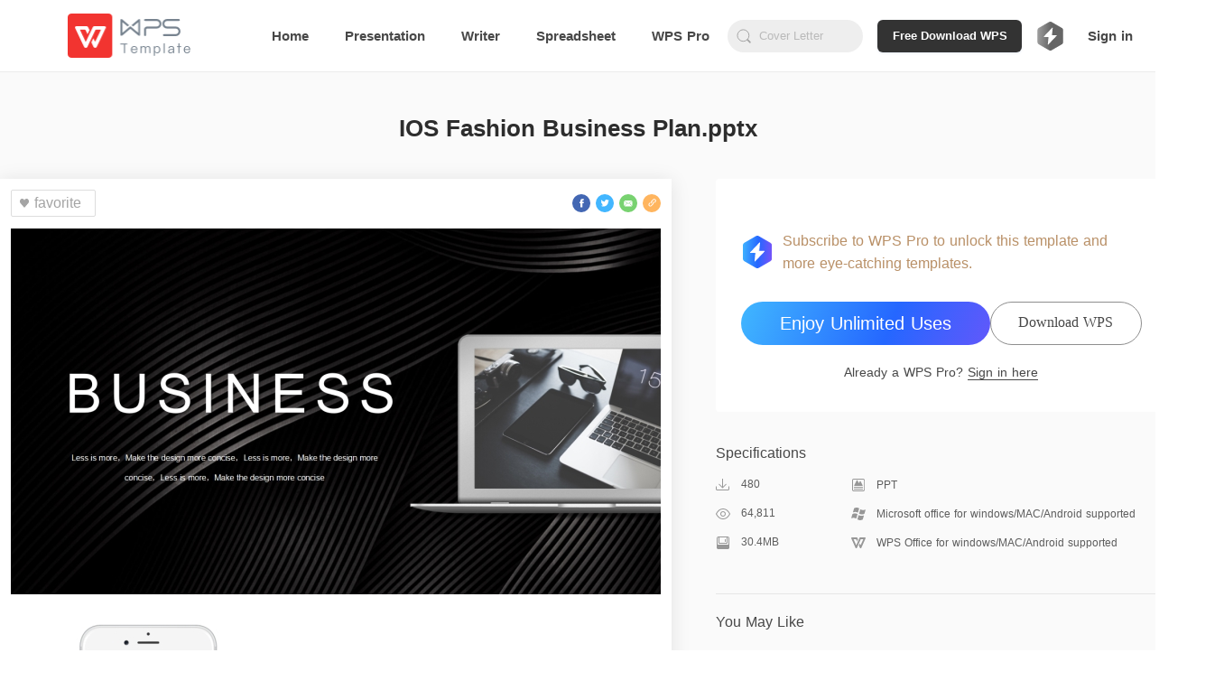

--- FILE ---
content_type: text/html; charset=utf-8
request_url: https://template.wps.com/detail/ios-fashion-business-plan-pptx-ppt-business-proposal-27b081c1/
body_size: 18524
content:
<!doctype html>
<html data-n-head-ssr lang="en" data-n-head="%7B%22lang%22:%7B%22ssr%22:%22en%22%7D%7D">

<head>
  <meta http-equiv="X-UA-Compatible" content="IE=edge">
  <meta property="fb:app_id" content="235665460362186">
  <title>PPT of IOS Fashion Business Plan.pptx  | WPS Free Templates</title><meta data-n-head="ssr" charset="utf-8"><meta data-n-head="ssr" name="robots" content="index"><meta data-n-head="ssr" data-hid="og:site_name" property="og:site_name" content="WPS Template"><meta data-n-head="ssr" data-hid="og:description" property="og:description" content="WPS International Template"><meta data-n-head="ssr" name="viewport" content="width=device-width, initial-scale=1"><meta data-n-head="ssr" name="google-site-verification" content="Gnbm8ER5Yp62b8xmpcsdWWXMzK0_aL3o6GoTnZ2XYEM"><meta data-n-head="ssr" data-hid="mobile-web-app-capable" name="mobile-web-app-capable" content="yes"><meta data-n-head="ssr" data-hid="apple-mobile-web-app-title" name="apple-mobile-web-app-title" content="WPS Template"><meta data-n-head="ssr" data-hid="theme-color" name="theme-color" content="#ff7d32"><meta data-n-head="ssr" data-hid="og:type" name="og:type" property="og:type" content="website"><meta data-n-head="ssr" data-hid="og:title" name="og:title" property="og:title" content="WPS Template"><meta data-n-head="ssr" data-hid="description" name="description" content="You can download PPT of IOS Fashion Business Plan.pptx for free in WPS Template. Easy to edit and improve work efficiency with free PPT template of IOS Fashion Business Plan.pptx ."><link data-n-head="ssr" rel="icon" type="image/x-icon" href="/favicon.ico"><link data-n-head="ssr" rel="manifest" href="https://ds.cache.wpscdn.com/template-website/manifest.4525d77f.json"><link data-n-head="ssr" rel="shortcut icon" href="https://ds.cache.wpscdn.com/template-website/icons/icon_64.8o0o00M09c0.png"><link data-n-head="ssr" rel="apple-touch-icon" href="https://ds.cache.wpscdn.com/template-website/icons/icon_512.8o0o00M09c0.png" sizes="512x512"><link data-n-head="ssr" rel="canonical" href="https://template.wps.com/detail/ios-fashion-business-plan-pptx-ppt-business-proposal-27b081c1/"><link data-n-head="ssr" rel="alternate" href="https://template.wps.com/detail/ios-fashion-business-plan-pptx-ppt-business-proposal-27b081c1/" hreflang="x-default"><link rel="preload" href="https://ds.cache.wpscdn.com/template-website/c9f1d21.js" as="script"><link rel="preload" href="https://ds.cache.wpscdn.com/template-website/80a2cc5.js" as="script"><link rel="preload" href="https://ds.cache.wpscdn.com/template-website/4183c23.js" as="script"><link rel="preload" href="https://ds.cache.wpscdn.com/template-website/0c4182c.js" as="script"><link rel="preload" href="https://ds.cache.wpscdn.com/template-website/34300de.js" as="script"><link rel="preload" href="https://ds.cache.wpscdn.com/template-website/0c0c2d8.js" as="script"><link rel="preload" href="https://ds.cache.wpscdn.com/template-website/2d78275.js" as="script"><style data-vue-ssr-id="0f795e0a:0 56c135b0:0 3fe6f861:0 1fb85085:0 75008b8f:0 259901e2:0 134dcf90:0 237ae98d:0 421056b8:0 3d81bf7a:0 b81b543a:0 878a9f74:0 c06d0860:0 87ba0f66:0 2f28d9c0:0 67471eea:0 c391b268:0 c1d0b4ee:0 01dc67dd:0 6d9ff3c4:0 acd6777a:0 0bd315cf:0 0935b272:0 3cae4d1d:0 31cc11e6:0 27c0f2fc:0 ba1bc6b2:0 07dad41a:0 cb4a4dc4:0 c418ca9c:0 3d51f2da:0">.flex{display:flex}.ccc{align-items:center}.ccc,.ccfs{flex-direction:column;justify-content:center}.ccfs{align-self:flex-start}.ccfe{flex-direction:column;justify-content:center;align-items:flex-end}.cfsfs{align-items:flex-start}.cfsc,.cfsfs{flex-direction:column;justify-content:flex-start}.cfsc{align-items:center}.cfsfe{flex-direction:column;justify-content:flex-start;align-items:flex-end}.cfefs{align-items:flex-start}.cfec,.cfefs{flex-direction:column;justify-content:flex-end}.cfec{align-items:center}.cfefe{justify-content:flex-end}.cfefe,.csbfe{flex-direction:column;align-items:flex-end}.csbfe{justify-content:space-between}.csbc{align-items:center}.csbc,.csbfs{flex-direction:column;justify-content:space-between}.csbfs{align-items:flex-start}.rcc{align-items:center}.rcc,.rcfs{flex-direction:row;justify-content:center}.rcfs{align-items:flex-start}.rcfe{flex-direction:row;justify-content:center;align-items:flex-end}.rfsc{align-items:center}.rfsc,.rfsfs{flex-direction:row;justify-content:flex-start}.rfsfs{align-items:flex-start}.rfsfe{flex-direction:row;justify-content:flex-start;align-items:flex-end}.rfec{align-items:center}.rfec,.rfefs{flex-direction:row;justify-content:flex-end}.rfefs{align-items:flex-start}.rfefe{flex-direction:row;justify-content:flex-end;align-items:flex-end}.rsbfs{align-items:flex-start}.rsbc,.rsbfs{flex-direction:row;justify-content:space-between}.rsac,.rsbc{align-items:center}.rsac{justify-content:space-around}.rsac,.rsbfe{flex-direction:row}.rsbfe{justify-content:space-between;align-items:flex-end}.transform{transform:translate(-50%,-50%);-ms-transform:translate(-50%,-50%);-webkit-transform:translate(-50%,-50%);-o-transform:translate(-50%,-50%);-moz-transform:translate(-50%,-50%)}.transformX{transform:translateX(-50%);-ms-transform:translateX(-50%);-webkit-transform:translateX(-50%);-o-transform:translateX(-50%);-moz-transform:translateX(-50%)}.transformY{transform:translateY(-50%);-ms-transform:translateY(-50%);-webkit-transform:translateY(-50%);-o-transform:translateY(-50%);-moz-transform:translateY(-50%)}.ellipsis{overflow:hidden;text-overflow:ellipsis;white-space:nowrap}.ellipsis2{display:-webkit-box;-webkit-box-orient:vertical;-webkit-line-clamp:2;overflow:hidden}
.nuxt-progress{position:fixed;top:0;left:0;right:0;height:2px;width:0;opacity:1;transition:width .1s,opacity .4s;background-color:#ff7d32;z-index:999999}.nuxt-progress.nuxt-progress-notransition{transition:none}.nuxt-progress-failed{background-color:red}
.env-name{position:fixed;top:0;left:50%;transform:translateX(-50%);font-size:20px;color:red;z-index:999}html{font-family:Avenir,"Microsoft Yahei",Arial,Helvetica,sans-serif;font-size:16px;word-spacing:1px;-ms-text-size-adjust:100%;-webkit-text-size-adjust:100%;-moz-osx-font-smoothing:grayscale;-webkit-font-smoothing:antialiased;box-sizing:border-box}body{overflow-x:auto}*,:after,:before{box-sizing:border-box;margin:0;padding:0;background-repeat:no-repeat}button{outline:none;background-color:transparent}button,input{border:none}ul{list-style:none}a,a:focus,a:hover,a:visited{text-decoration:none;color:#000}.global-contant{min-width:1200px}.container-box{padding-bottom:30px}.main{padding:0 75px;margin:0 auto;display:block;min-width:1200px;max-width:1480px}.image-loading-box{background-image:linear-gradient(90deg,#f2f2f2 25%,#e6e6e6 37%,#f2f2f2 63%);background-size:400% 100%;animation:skeleton-loading 1.4s ease infinite}.ellipsis{white-space:nowrap;overflow:hidden;text-overflow:ellipsis}@keyframes skeleton-loading{0%{background-position:100% 50%}to{background-position:0 50%}}
.nav-box[data-v-79427c40]{height:80px}.flex-none[data-v-79427c40]{flex:0 1 auto}.flex-auto[data-v-79427c40]{flex:1 1 auto}.text-center[data-v-79427c40]{text-align:center}.nav-content[data-v-79427c40]{height:79px;border-bottom:1px solid #ebebeb;z-index:101;transition:all .35s;background-color:#fff;padding:0 75px;height:80px;position:fixed;left:0;right:0;top:0;display:flex;align-items:center}.nav-content .logo[data-v-79427c40]{height:62.5%;margin-right:50px;flex:0 0 auto}.nav-content .logo .logo-image[data-v-79427c40]{height:100%}.nav-content .search-box[data-v-79427c40]{margin-left:20px}.nav-content .navbar-text[data-v-79427c40]{color:#484848;font-size:15px;font-weight:600;height:100%;margin-left:40px;position:relative;display:inline-flex;align-items:center;white-space:nowrap}.nav-content .navbar-text[data-v-79427c40]:after{content:"";position:absolute;width:0;height:2px;background-color:transparent;bottom:0;left:-9999px;right:-9999px;margin:0 auto;transition:all .2s}.nav-content .navbar-text.selected[data-v-79427c40]:after,.nav-content .navbar-text[data-v-79427c40]:hover:after{background-color:#484848;width:60%}.user-box[data-v-79427c40]{margin-left:16px;position:relative;cursor:pointer}.user-box[data-v-79427c40],.user-box .user-avatar[data-v-79427c40]{border-radius:50%;width:36px;height:36px}.user-box .user-avatar[data-v-79427c40]{display:inline-block;background-size:100% 100%}.user-box:hover .info-outer-box[data-v-79427c40]{height:430px}.user-box .info-outer-box[data-v-79427c40]{position:absolute;z-index:10;right:-30px;top:56px;height:0;overflow:hidden;transition:height .3s}.user-box .info-outer-box .infos[data-v-79427c40]{background-color:#fff;border-radius:8px;border:1px solid #ebebeb;padding-bottom:5px;box-shadow:0 1px 3px 0 rgba(0,0,0,.07)}.user-box .info-outer-box .info-item[data-v-79427c40]{display:flex;align-items:center;transition:all .35s;padding-left:24px;padding-right:15px}.user-box .info-outer-box .info-item .user-avatar[data-v-79427c40]{width:48px;height:48px;flex:0 0 auto}.user-box .info-outer-box .info-item .name-email-box[data-v-79427c40]{flex:1 1 auto;margin-left:7px}.user-box .info-outer-box .info-item .name-email-box .user-name[data-v-79427c40]{color:#484848;font-size:16px;line-height:22px;white-space:nowrap;max-width:10em;overflow:hidden;text-overflow:ellipsis}.user-box .info-outer-box .info-item .name-email-box .user-email[data-v-79427c40]{color:#7c7c7c;font-size:14px;height:20px;max-width:125px;overflow:hidden;white-space:nowrap;text-overflow:ellipsis}.user-box .info-outer-box .info-item .icon[data-v-79427c40]{font-size:16px;margin-left:6px;color:#959595;transition:color .3s}.user-box .info-outer-box .info-item .has-text[data-v-79427c40]{margin-left:22px;align-items:stretch;color:#999;font-size:14px;flex:1 1 auto;transition:color .3s;width:100px}.user-box .info-outer-box .info-item .with-border[data-v-79427c40]{border-bottom:1px solid #ebebeb;line-height:49px}.user-box .info-outer-box .user-info[data-v-79427c40]{padding-top:12px;padding-bottom:10px;min-width:200px;cursor:default;background-color:hsla(0,0%,91%,.2);padding-left:14px}.user-box .info-outer-box .my-item[data-v-79427c40]{height:50px}.user-box .info-outer-box .my-item:hover .has-text[data-v-79427c40],.user-box .info-outer-box .my-item:hover .icon[data-v-79427c40]{color:#484848}.user-box .info-outer-box .my-item:hover .icon g[data-v-79427c40],.user-box .info-outer-box .my-item:hover .icon path[data-v-79427c40],.user-box .info-outer-box .my-item:hover .icon polyline[data-v-79427c40],.user-box .info-outer-box .my-item:hover .icon svg[data-v-79427c40]{stroke:#484848;fill:#484848}.signin.navbar-text[data-v-79427c40]{margin-left:20px;cursor:pointer}.cornermark[data-v-79427c40]{position:absolute;left:100%;top:22px}@media screen and (max-width:1600px){.nav-content .navbar-text-more[data-v-79427c40]{display:none}}@media screen and (max-width:1760px){.cornermark[data-v-79427c40]{display:none}}
.nav-bar-input{width:100%;height:46px;line-height:46px;background-color:#fff;border:1px solid #ebebeb;border-radius:4px;padding:0 15px 0 40px;font-size:16px;transition:all .3s;color:#484848}.nav-bar-input:focus{outline:none;box-shadow:0 1px 3px 0 rgba(0,0,0,.07)}.nav-bar-input::-moz-placeholder{color:#767676;line-height:40px}.nav-bar-input::placeholder{color:#767676;line-height:40px}
.search-box[data-v-0e7f92d2]{width:300px;min-width:150px;height:36px;border-radius:24px;position:relative}.search-box .search-icon[data-v-0e7f92d2]{display:inline-block;position:absolute;left:8px;top:0;height:100%;width:22px;background-size:100% auto;background-position:50%;background-image:url([data-uri])}.search-box .search-box-input[data-v-0e7f92d2]{background-color:#eee;outline:none;height:100%;width:100%;padding:5px 5px 5px 35px;border-radius:24px}.search-box .search-box-input[data-v-0e7f92d2]::-moz-placeholder{color:hsla(0,0%,64.3%,.7);font-weight:400}.search-box .search-box-input[data-v-0e7f92d2]::placeholder{color:hsla(0,0%,64.3%,.7);font-weight:400}.search-box .search-box-input.with-close[data-v-0e7f92d2]{padding-right:30px}.search-box .icon-close[data-v-0e7f92d2]{display:inline-block;position:absolute;cursor:pointer;width:16px;height:100%;background-image:url([data-uri]);background-size:100% auto;background-position:50%;right:10px;top:0;display:none}.search-box .icon-close.img-show[data-v-0e7f92d2]{display:inline-block}.search-box .search-panel-as-child[data-v-0e7f92d2]{position:absolute;width:100%;top:100%;left:0;margin-top:6px}.search-box .auto-complete-box[data-v-0e7f92d2]{position:absolute;z-index:2;top:40px;left:0;background-color:#fff;border:1px solid #eee;width:100%;box-shadow:0 4px 12px 0 rgba(0,0,0,.15);border-radius:6px}.search-box .auto-complete-box .auto-complete-list[data-v-0e7f92d2]{list-style-type:none;margin:0;padding:0}.search-box .auto-complete-box .auto-complete-list .auto-complete-item[data-v-0e7f92d2]{height:36px;line-height:36px;margin:0;padding:0 15px;font-size:14px;color:#4f5d79;overflow:hidden;white-space:nowrap;text-overflow:ellipsis;cursor:default}.search-box .auto-complete-box .auto-complete-list .auto-complete-item .hightlight[data-v-0e7f92d2]{color:#f2733d}.search-box .auto-complete-box .auto-complete-list .auto-complete-item.active[data-v-0e7f92d2]{background-color:rgba(0,0,0,.03)}
.search-panel[data-v-926656fe]{padding:8px 4px;border-radius:4px;overflow:hidden;z-index:100;background-color:hsla(0,0%,100%,.98);box-shadow:0 4px 12px 0 rgba(0,0,0,.15);height:346px}.search-panel .empty-el[data-v-926656fe]{position:absolute;bottom:0;left:0;width:100%;height:8px}.search-panel .related .title[data-v-926656fe]{padding-left:4px;font-weight:700;font-size:14px;color:#484848;line-height:30px;position:relative}.search-panel .related .title .remove-btn[data-v-926656fe]{right:6px;width:16px;background-image:url(https://ds.cache.wpscdn.com/template-website/img/icon-trash.a9cf1d6.svg)}.search-panel .related .icon[data-v-926656fe],.search-panel .related .title .remove-btn[data-v-926656fe]{position:absolute;display:inline-block;top:0;height:100%;background-size:100% auto;background-position:50%;cursor:pointer}.search-panel .related .refresh-btn[data-v-926656fe]{background-image:url(https://ds.cache.wpscdn.com/template-website/img/icon-refresh.66b7f5b.png);transform:rotate(0deg);transition:transform .2s linear}.search-panel .related .refresh-btn[data-v-926656fe]:hover{transform:rotate(60deg);transition:transform .1s linear}.search-panel .related .item[data-v-926656fe]{font-weight:500;font-size:14px;color:#484848;cursor:pointer;transition:background-color .05s linear}.search-panel .related .item[data-v-926656fe]:hover{background-color:#eee;border-radius:2px}.search-panel .related .item:hover .item-link .icon-delete[data-v-926656fe]{opacity:1}.search-panel .related .item.history-item[data-v-926656fe]{padding-left:8px}.search-panel .related .item .item-link[data-v-926656fe]{display:block;line-height:30px;position:relative;overflow:hidden;text-overflow:ellipsis;white-space:nowrap;color:rgba(72,72,72,.8)}.search-panel .related .item .item-link.with-delete[data-v-926656fe]{padding-right:26px}.search-panel .related .item .item-link .icon-delete[data-v-926656fe]{display:inline-block;position:absolute;width:16px;height:100%;top:0;right:6px;cursor:pointer;background-image:url([data-uri]);background-size:100% auto;background-position:50%;opacity:0}.search-panel .related .item .item-link.with-index[data-v-926656fe]{padding-left:26px}.search-panel .related .item .item-link .index[data-v-926656fe]{display:inline-block;position:absolute;top:0;left:0;line-height:30px;width:26px;padding-right:4px;text-align:center}.search-panel .related .item .item-link .index-1[data-v-926656fe]{color:#ce0b0b}.search-panel .related .item .item-link .index-2[data-v-926656fe]{color:#f40}.search-panel .related .item .item-link .index-3[data-v-926656fe]{color:#ff7373}.search-panel .related .item .item-link .index-color[data-v-926656fe]{color:#ff9c19}
.premium-logo-container[data-v-30546e9d]{display:flex;flex-direction:row;justify-content:space-between;align-items:center;margin-left:16px;height:36px;border-radius:18px;position:relative;cursor:pointer}.premium-logo-container .grade-logo[data-v-30546e9d]{margin-right:5px;width:32px;height:32px;filter:grayscale(1)}.premium-logo-container .grade-logo-login[data-v-30546e9d]{width:32px;height:32px;filter:grayscale(0)}.premium-logo-container .upgrade[data-v-30546e9d]{height:16px;font-size:12px;font-weight:800;color:#8759e5}.premium-logo-container .premium-interests[data-v-30546e9d]{width:240px;background:#fff;box-shadow:0 4px 20px 0 rgba(0,0,0,.1);border-radius:4px;position:absolute;top:56px;z-index:15;right:0;height:0;overflow:hidden;transition:all .3s}.premium-logo-container .premium-interests-box[data-v-30546e9d]{padding:20px 12px;background:#fff}.premium-logo-container .to-interests-btn[data-v-30546e9d]{display:block;height:40px;line-height:40px;background:linear-gradient(-45deg,#45c5ff,#3596ff,#2867ff,#894ef8);background-size:400% 400%;animation:gradientbg-30546e9d 15s ease infinite;border-radius:20px;text-align:center;font-size:14px;font-weight:800;color:#fff;cursor:pointer}.premium-logo-container .to-interests-btn[data-v-30546e9d]:before{position:absolute;content:"";left:32px;width:29px;height:40px;top:20px;background:url([data-uri]) 50% no-repeat}.premium-logo-container .to-interests-btn[data-v-30546e9d]:after{position:absolute;content:"";right:32px;width:29px;height:40px;top:20px;background:url([data-uri]) 50% no-repeat}.premium-logo-container .sign-in-wrapper[data-v-30546e9d]{margin-top:12px;font-size:12px;font-weight:500;text-align:center;color:#999;cursor:pointer}.premium-logo-container .sign-in-wrapper .sign-in[data-v-30546e9d]{color:#3596ff}.premium-logo-container .premium-user-info[data-v-30546e9d]{text-align:center}.premium-logo-container .premium-user-info .premium-icon[data-v-30546e9d]{width:30px;height:30px;margin-bottom:7px}.premium-logo-container .premium-user-info .premiun-title[data-v-30546e9d]{font-size:14px;font-weight:900;color:#666;margin-bottom:4px}.premium-logo-container .premium-user-info .expire-time[data-v-30546e9d]{font-size:12px;font-weight:500;color:#999}.premium-logo-container .feature[data-v-30546e9d]{display:flex;flex-direction:row;justify-content:space-between;align-items:center;margin-top:16px}.premium-logo-container .feature-text[data-v-30546e9d]{margin:0 8px;font-size:12px;font-weight:500;color:#999}.premium-logo-container .left-line[data-v-30546e9d],.premium-logo-container .right-line[data-v-30546e9d]{flex:1;height:1px;background:#e6e6e6}.premium-logo-container .interests-list[data-v-30546e9d]{margin-top:12px}.premium-logo-container .interests-list .interests-item[data-v-30546e9d]{display:flex;flex-direction:row;align-items:center;margin-top:12px}.premium-logo-container .interests-list .interests-icon[data-v-30546e9d]{width:16px;height:16px;margin-right:10px}.premium-logo-container .interests-list .interests-info[data-v-30546e9d]{flex:1;font-size:12px;font-weight:500;color:#999}.premium-logo-container-login[data-v-30546e9d]{border:none;padding:0}.cursor-default[data-v-30546e9d]{cursor:default}@keyframes gradientbg-30546e9d{0%{background-position:0 50%}50%{background-position:100% 50%}to{background-position:0 50%}}
.template-detail-wrapper[data-v-76c92fd2]{width:100%;background:#fafafa}.template-title-desc[data-v-76c92fd2]{padding-top:42px;padding-bottom:36px;font-size:26px;font-weight:600;color:#2d2d2d;line-height:40px;width:100%;text-align:center}.recommend-row-container[data-v-76c92fd2]{width:calc(1244px + 3.8%);margin:36px auto 0}.template-content[data-v-76c92fd2]{width:calc(1244px + 3.8%);margin:0 auto;clear:both;display:flex;flex-direction:row;justify-content:space-between}.template-content .template-content-left[data-v-76c92fd2]{width:744px;border-radius:2px;height:auto;padding-bottom:43px}.template-content .template-content-left .left-wrapper[data-v-76c92fd2]{background:#fff;padding:12px;box-shadow:0 2px 20px 0 rgba(0,0,0,.1)}.template-content .template-content-left .rate-wrapper[data-v-76c92fd2]{margin-top:36px;text-align:center;margin-bottom:31px}.template-content .template-content-left .rate-wrapper .rate-text[data-v-76c92fd2]{height:17px;font-size:12px;font-weight:500;color:#484848;line-height:17px;margin-bottom:8px}.template-content .template-content-left .rate-wrapper .rate-text .rating-level[data-v-76c92fd2]{height:17px;font-size:12px;font-weight:500;color:#369e58;line-height:17px}.template-content .template-content-left .rate-wrapper .star-wrapper[data-v-76c92fd2]{text-align:center}.template-content .template-content-left .template-left-list[data-v-76c92fd2]{width:100%;margin-top:13px}.template-content .template-content-left .thumb-image[data-v-76c92fd2]{width:100%}.template-content .template-content-left .content-left-top[data-v-76c92fd2]{display:flex;flex-direction:row;justify-content:space-between;align-items:center}.template-content .template-content-left .share-wrapper[data-v-76c92fd2]{display:flex;flex-direction:row}.template-content .template-content-right[data-v-76c92fd2]{width:500px;flex-shrink:0}.template-content .template-content-right .template-right-top[data-v-76c92fd2]{padding:56px 28px 34px;background:#fff;border-radius:4px}.template-content .template-content-right .template-right-top .vip-info[data-v-76c92fd2]{width:100%;display:flex;flex-direction:row;align-items:center;margin-bottom:30px}.template-content .template-content-right .template-right-top .vip-info .vip-icon[data-v-76c92fd2]{width:36px;height:36px;margin-right:10px;flex-shrink:0}.template-content .template-content-right .template-right-top .vip-info .vip-intro[data-v-76c92fd2]{flex:1;font-size:16px;font-weight:400;color:#757575;line-height:25px}.template-content .template-content-right .template-right-top .vip-info .premium[data-v-76c92fd2]{color:#b99067}.template-content .template-content-right .template-right-top .button-wrapper[data-v-76c92fd2]{display:flex;flex-direction:row;justify-content:space-between;grid-gap:12px;gap:12px}.template-content .template-content-right .template-right-top .premium-button[data-v-76c92fd2]{height:48px;background:linear-gradient(291.8deg,#894ef8 -26.55%,#2567ff 40.24%,#45c5ff 110.52%);border-radius:24px;flex:5;font-size:20px;font-weight:500;color:#fff;line-height:48px;text-align:center;cursor:pointer;margin-bottom:20px}.template-content .template-content-right .template-right-top .premium-button[data-v-76c92fd2]:hover{opacity:.8}.template-content .template-content-right .template-right-top .secondary-button[data-v-76c92fd2]{height:48px;background:transparent;border:1px solid #8e8e8e;border-radius:24px;flex:3;font-family:PingFang SC;font-weight:500;font-size:16px;color:#484848;line-height:44px;text-align:center;cursor:pointer;margin-bottom:20px;position:relative}.template-content .template-content-right .template-right-top .secondary-button[data-v-76c92fd2]:before{content:"Download WPS Office desktop app for more templates";position:absolute;top:100%;left:50%;transform:translateX(-50%);margin-top:8px;background:#575757;color:#fff;padding:12px 16px;border-radius:8px;box-shadow:0 4px 20px rgba(0,0,0,.15);width:350px;font-size:12px;font-weight:400;line-height:16px;text-align:left;white-space:pre-line;opacity:0;visibility:hidden;transition:opacity .2s ease-in-out,visibility .2s ease-in-out,transform .2s ease-in-out;transform:translateX(-50%) translateY(-4px);z-index:1000}.template-content .template-content-right .template-right-top .secondary-button[data-v-76c92fd2]:after{content:"";position:absolute;top:100%;left:50%;transform:translateX(-50%);margin-top:0;width:0;height:0;border-left:8px solid transparent;border-right:8px solid transparent;border-bottom:8px solid #575757;opacity:0;visibility:hidden;transition:opacity .2s ease-in-out,visibility .2s ease-in-out;z-index:999}.template-content .template-content-right .template-right-top .secondary-button[data-v-76c92fd2]:hover{opacity:.8}.template-content .template-content-right .template-right-top .secondary-button[data-v-76c92fd2]:hover:before{opacity:1;visibility:visible;transform:translateX(-50%) translateY(0)}.template-content .template-content-right .template-right-top .secondary-button[data-v-76c92fd2]:hover:after{opacity:1;visibility:visible}.template-content .template-content-right .template-right-top .enjoy-us[data-v-76c92fd2]{height:48px;background:linear-gradient(216deg,#5fdd71,#57d3a6);border-radius:24px;font-size:20px;font-weight:500;color:#fff;line-height:48px;text-align:center;cursor:pointer;margin-bottom:20px;width:290px}.template-content .template-content-right .template-right-top .enjoy-us[data-v-76c92fd2]:hover{background:linear-gradient(216deg,rgba(95,221,113,.8),rgba(87,211,166,.8))}.template-content .template-content-right .template-right-top .down-load[data-v-76c92fd2]{height:48px;border-radius:24px;border:1px solid #8e8e8e;font-size:20px;font-weight:500;color:#484848;line-height:48px;width:136px;text-align:center;cursor:pointer}.template-content .template-content-right .template-right-top .down-load[data-v-76c92fd2]:hover{color:#000}.template-content .template-content-right .template-right-top .sign-premuim[data-v-76c92fd2]{height:20px;font-size:14px;font-weight:500;color:#484848;line-height:20px;width:100%;text-align:center}.template-content .template-content-right .template-right-top .sign-premuim .sign-in[data-v-76c92fd2]{border-bottom:1px solid #484848;cursor:pointer}.template-content .template-content-right .template-right-top .sign-premuim .sign-in[data-v-76c92fd2]:hover{border-bottom:1px solid rgba(72,72,72,.8);color:rgba(72,72,72,.8)}.template-content .template-content-right .specifications-wrapper[data-v-76c92fd2]{padding-bottom:48px;width:100%}.template-content .template-content-right .specifications-wrapper .specifications-title[data-v-76c92fd2]{height:22px;font-size:16px;font-weight:500;color:#484848;line-height:22px;margin-top:35px}.template-content .template-content-right .specifications-wrapper .specifications-about-info[data-v-76c92fd2]{display:flex;flex-direction:column}.template-content .template-content-right .specifications-wrapper .specifications-about-info .specifications-about-item[data-v-76c92fd2]{flex:1;display:flex;flex-direction:row;justify-content:space-between;align-items:center;margin-top:16px}.template-content .template-content-right .specifications-wrapper .specifications-about-info .specifications-about-item .about-item-left[data-v-76c92fd2]{flex:3;display:flex;align-items:center}.template-content .template-content-right .specifications-wrapper .specifications-about-info .specifications-about-item .about-item-right[data-v-76c92fd2]{flex:7;display:flex;align-items:center}.template-content .template-content-right .specifications-wrapper .specifications-about-info .specifications-about-item .about-item-icon[data-v-76c92fd2]{margin-right:12px;width:16px;height:16px;flex-shrink:0}.template-content .template-content-right .specifications-wrapper .specifications-about-info .specifications-about-item .item-left-text[data-v-76c92fd2]{height:16px;font-size:12px;font-weight:500;color:#5d5d5d}.template-content .template-content-right .specifications-wrapper .specifications-about-info .specifications-about-item .item-right-text[data-v-76c92fd2]{font-size:12px;font-weight:500;color:#5d5d5d}.template-content .template-content-right .border-bottom[data-v-76c92fd2]{border-bottom:1px solid #e6e6e6}
.d-box[data-v-50f56032]{height:80px;padding:0 42px;z-index:150;position:fixed;top:0;left:0;right:0;background-color:#fff;display:flex;flex-direction:row;justify-content:space-between;align-items:center;box-shadow:0 4px 16px 4px rgba(0,0,0,.07);transition:transform .5s;transform:translateY(-120px)}.d-box.show[data-v-50f56032]{transform:translateY(0)}.d-box .t-info[data-v-50f56032]{flex:1;margin-right:20px;display:flex;align-items:center;flex-direction:row;max-width:calc(100% - 500px);min-width:0}.d-box .t-info .logo-box[data-v-50f56032]{width:36px;height:36px;background-size:100% 100%;margin-right:4px;flex-shrink:0}.d-box .t-info .t-name[data-v-50f56032]{height:40px;font-size:20px;font-weight:500;color:#2d2d2d;line-height:40px;overflow:hidden;text-overflow:ellipsis;white-space:nowrap;flex:1;min-width:0}.d-box .t-info .logo-p[data-v-50f56032]{background-image:url(https://ds.cache.wpscdn.com/template-website/img/ppt.565fa3d.svg)}.d-box .t-info .logo-s[data-v-50f56032]{background-image:url(https://ds.cache.wpscdn.com/template-website/img/xls.71a4a8f.svg)}.d-box .t-info .logo-w[data-v-50f56032]{background-image:url(https://ds.cache.wpscdn.com/template-website/img/wps.96f168f.svg)}.d-box .btn-group[data-v-50f56032]{display:flex;flex-direction:row;align-items:center;justify-content:space-between;width:450px;flex-shrink:0}.d-box .flex-right[data-v-50f56032]{justify-content:flex-end;grid-gap:12px;gap:12px;width:500px}.d-box .btn-down[data-v-50f56032],.d-box .premium-button[data-v-50f56032]{height:40px;background:linear-gradient(216deg,#5fdd71,#57d3a6);border-radius:24px;font-size:20px;font-weight:500;color:#fff;line-height:40px;text-align:center;margin-right:15px;cursor:pointer;width:290px}.d-box .btn-down[data-v-50f56032]:hover,.d-box .premium-button[data-v-50f56032]:hover{opacity:.8}.d-box .premium-button[data-v-50f56032]{background:linear-gradient(291.8deg,#894ef8 -26.55%,#2567ff 40.24%,#45c5ff 110.52%);width:290px;margin-right:0}.d-box .premium-button[data-v-50f56032]:hover{opacity:.8}.d-box .secondary-button[data-v-50f56032]{background:transparent;border:1px solid #8e8e8e;color:#484848;width:180px;margin-right:0;position:relative;height:40px;border-radius:24px;font-size:20px;font-weight:500;line-height:40px;text-align:center;cursor:pointer}.d-box .secondary-button[data-v-50f56032]:hover{background:transparent;opacity:.8}.d-box .down-load[data-v-50f56032]{height:40px;border-radius:24px;border:1px solid #8e8e8e;font-size:20px;font-weight:500;color:#484848;line-height:40px;width:136px;text-align:center;cursor:pointer}.d-box .down-load[data-v-50f56032]:hover{color:#000}
.favorite-button[data-v-01118f3f]{display:flex;align-items:center;background:#fff;border-radius:2px;border:1px solid #ddd;height:30px;font-weight:500;color:#a4a4a4;padding:7px 15px 7px 6px}.favorite-button[data-v-01118f3f]:hover{cursor:pointer}.favorite-icon[data-v-01118f3f]{width:16px;height:16px;margin-right:3px}
.share-facebook[data-v-66acffc0]{cursor:pointer;position:relative;margin-right:6px}.share-facebook[data-v-66acffc0]:hover{opacity:.8}.share-facebook .share-image[data-v-66acffc0]{width:100%;position:absolute;left:0;top:0}
.share-twitter[data-v-9a91e7a4]{margin-right:6px;cursor:pointer;position:relative}.share-twitter[data-v-9a91e7a4]:hover{opacity:.8}.share-twitter .share-image[data-v-9a91e7a4]{width:100%;position:absolute;left:0;top:0}
.share-email[data-v-955e1a86]{cursor:pointer;position:relative;margin-right:6px}.share-email[data-v-955e1a86]:hover{opacity:.8}.share-email .share-image[data-v-955e1a86]{width:100%;position:absolute;left:0;top:0}
.share-copylink[data-v-6837fa08]{cursor:pointer;position:relative}.share-copylink[data-v-6837fa08]:hover{opacity:.8}.share-copylink .share-image[data-v-6837fa08]{width:100%;position:absolute;left:0;top:0}
.star[data-v-2954d09c],.unstar[data-v-2954d09c]{width:24px;height:24px;cursor:pointer;margin-right:8px}
.use-now-com[data-v-10a09dea]{display:inline-block}
.download[data-v-51c50af9]{display:inline-block}
.r-title[data-v-afc20a06]{height:22px;font-size:16px;font-weight:500;color:#484848;line-height:22px;margin-top:20px;margin-bottom:24px}.recommend-list-wrapper[data-v-afc20a06]{display:flex;flex-direction:row;margin-bottom:16px;height:108px;border-radius:2px;overflow:hidden;cursor:pointer;background:#fff;transition:all .3s}.recommend-list-wrapper[data-v-afc20a06]:hover{box-shadow:0 10px 10px 0 rgba(0,0,0,.05)}.recommend-list-wrapper:hover .item-right .item-right-text[data-v-afc20a06]{color:#000}.item-left[data-v-afc20a06]{width:192px;height:100%;flex-shrink:0;margin-right:16px}.item-left .thumbs-img[data-v-afc20a06]{width:100%;height:100%}.item-right[data-v-afc20a06]{flex:1;display:flex;flex-direction:column;justify-content:space-between;height:100%;padding:8px 0}.item-right .top-wrapper[data-v-afc20a06]{margin-bottom:8px}.item-right .premium-logo-wrapper[data-v-afc20a06]{height:16px;margin-bottom:8px}.item-right .premium-logo[data-v-afc20a06]{width:46px;height:16px;flex-shrink:0}.item-right .item-right-text[data-v-afc20a06]{transition:all .3s;color:#333}.item-right .item-right-icon-box[data-v-afc20a06]{display:flex;flex-direction:row;align-items:center}.item-right .item-right-icon-box .item-right-icon[data-v-afc20a06]{width:16px;height:16px;margin-right:8px}.item-right .item-right-icon-box .look-number[data-v-afc20a06]{color:#888;font-size:12px}
.logtail-word-container[data-v-c4a4cd42]{padding:15px;border:1px solid #e2e2e2;margin-top:25px}.logtail-word-container .title-container[data-v-c4a4cd42]{position:relative}.logtail-word-container .title-container .title[data-v-c4a4cd42]{font-size:16px;font-weight:700;color:#333;line-height:22px;margin-top:20px;margin-bottom:24px}.logtail-word-container .title-container .ellipsis[data-v-c4a4cd42]{white-space:nowrap;overflow:hidden;text-overflow:ellipsis;cursor:pointer}.logtail-word-container .list-container[data-v-c4a4cd42]{margin-top:15px}.logtail-word-container .list-item[data-v-c4a4cd42]{margin:12px 0}.logtail-word-container .top-item[data-v-c4a4cd42]{display:inline-block;padding:3px 5px;max-width:100%;background-color:#eff3f6}.logtail-word-container .top-item[data-v-c4a4cd42]:hover{background-color:#e1e7eb}
.recommend-container[data-v-68b48577]{width:100%}.title[data-v-68b48577]{height:24px;font-size:18px;font-weight:500;color:#484848;line-height:24px;margin-bottom:12px}.card-container[data-v-68b48577]{display:flex;flex-wrap:wrap;justify-content:space-between;flex-direction:row}.card-item[data-v-68b48577]{background:#fff;width:240px;margin-bottom:24px;cursor:pointer;transition:all .3s;border-radius:8px;overflow:hidden}.card-item[data-v-68b48577]:hover{box-shadow:0 10px 30px 0 rgba(0,0,0,.16)}.card-item:hover .item-name[data-v-68b48577]{color:#000}.item-bottom[data-v-68b48577]{padding:8px 10px}.item-bottom .item-name-container[data-v-68b48577]{display:flex;flex-direction:row;margin-bottom:6px;justify-content:space-between}.item-bottom .item-name[data-v-68b48577]{transition:all .3s;font-size:10px;font-weight:600;color:#484848;line-height:14px;margin-right:10px}.item-bottom .premium-logo[data-v-68b48577]{width:46px;height:16px;flex-shrink:0}.item-right-icon-box[data-v-68b48577]{display:flex;flex-direction:row;align-items:center}.item-right-icon-box .item-right-icon[data-v-68b48577]{width:16px;height:16px;margin-right:8px}.item-right-icon-box .item-count[data-v-68b48577]{color:#888;font-size:12px}.thumbs-img[data-v-68b48577]{width:100%;height:128px}
.bottom-banner[data-v-c18bdfb4]{position:fixed;bottom:0;left:0;right:0;background:#fff;color:#333;z-index:1000;box-shadow:0 -2px 10px rgba(0,0,0,.1);border-top:1px solid #e0e0e0;height:88px;transform:translateY(100%);transition:transform .3s ease-in-out}.bottom-banner.show[data-v-c18bdfb4]{transform:translateY(0)}.banner-content[data-v-c18bdfb4]{display:flex;align-items:center;justify-content:space-between;padding:0 24px;height:100%;max-width:1200px;margin:0 auto}@media (max-width:768px){.banner-content[data-v-c18bdfb4]{padding:0 16px}}.banner-left[data-v-c18bdfb4]{display:flex;align-items:center;grid-gap:16px;gap:16px;flex:1}.banner-icon[data-v-c18bdfb4]{width:48px;height:48px;border-radius:8px;background-image:url(https://ds.cache.wpscdn.com/template-website/img/wps_icon_round.7a611e7.svg);background-size:cover;margin-right:7px}@media (max-width:768px){.banner-icon[data-v-c18bdfb4]{width:40px;height:40px}}.banner-text[data-v-c18bdfb4]{flex:1}.banner-text h3[data-v-c18bdfb4]{margin:0 0 4px;font-size:20px;font-weight:500;color:#333;line-height:1.3;font-family:Inter}.banner-text p[data-v-c18bdfb4]{margin:0;font-size:14px;color:#666;line-height:1.4}@media (max-width:768px){.banner-text h3[data-v-c18bdfb4]{font-size:14px}.banner-text p[data-v-c18bdfb4]{font-size:12px}}.banner-actions[data-v-c18bdfb4]{grid-gap:12px;gap:12px}.banner-actions[data-v-c18bdfb4],.btn-primary[data-v-c18bdfb4]{display:flex;align-items:center}.btn-primary[data-v-c18bdfb4]{background:#333;border:none;color:#fff;padding:12px 20px;border-radius:6px;font-size:16px;font-weight:500;cursor:pointer;transition:all .2s ease;grid-gap:8px;gap:8px}.btn-primary[data-v-c18bdfb4]:hover{background:#555}@media (max-width:768px){.btn-primary[data-v-c18bdfb4]{padding:10px 16px;font-size:12px}}.btn-icon[data-v-c18bdfb4]{width:24px;height:24px;background-image:url(https://ds.cache.wpscdn.com/template-website/img/Download.76a8f5c.svg);background-size:contain;background-repeat:no-repeat;background-position:50%;display:inline-block;flex-shrink:0}.btn-close[data-v-c18bdfb4]{margin-left:20px;background:transparent;border:none;color:rgba(13,13,13,.89804);font-size:14px;line-height:1;cursor:pointer;padding:4px;border-radius:4px;transition:background .2s ease}.btn-close[data-v-c18bdfb4]:hover{text-decoration:underline;opacity:.8}
.back-to-top[data-v-5e48e0fb]{width:38px;height:38px;position:fixed;right:0;bottom:40%;background-color:#b5b5b5;display:inline-flex;align-items:center;justify-content:center;cursor:pointer}.back-to-top .arrow-left-icon[data-v-5e48e0fb]{color:#fff;font-size:20px;transform:rotate(90deg)}
.icon-arrow-left[data-v-7cfceac6]{color:#484848}
.global-icon{display:inline-flex;align-items:center;justify-content:center;width:1em;height:1em;transition:color .5s}
.footer[data-v-02315b64]{background-color:#353535}.footer .footer-wrapper[data-v-02315b64]{margin:auto}.footer .footer-wrapper .footer-item-wrapper[data-v-02315b64]{padding:75px 0;display:flex;justify-content:space-between}.footer .footer-wrapper .footer-item-wrapper .footer-item[data-v-02315b64]{display:inline-block;vertical-align:top}.footer .footer-wrapper .footer-item-wrapper .footer-item .logo[data-v-02315b64]{width:135px;height:49px;background-image:url(https://ds.cache.wpscdn.com/template-website/img/logo.efb82aa.png);background-size:100% 100%}
.footer-products .footer-products-title[data-v-79d34e68]{color:#fff;font-size:20px;margin-bottom:15px}.footer-products .footer-products-list[data-v-79d34e68]{list-style-type:none;padding:0;margin:0}.footer-products .footer-products-list .footer-products-list-item[data-v-79d34e68]{margin-bottom:10px}.footer-products .footer-products-list .footer-products-list-item .footer-products-link[data-v-79d34e68]{text-decoration:none;color:#bfbfbf;font-size:14px}.footer-products .footer-products-list .footer-products-list-item .footer-products-link[data-v-79d34e68]:hover{text-decoration:underline}
.footer-company .footer-company-title[data-v-5f1c5588]{color:#fff;font-size:20px;margin-bottom:15px}.footer-company .footer-company-list[data-v-5f1c5588]{list-style-type:none;padding:0;margin:0}.footer-company .footer-company-list .footer-company-list-item[data-v-5f1c5588]{margin-bottom:10px}.footer-company .footer-company-list .footer-company-list-item .footer-company-link[data-v-5f1c5588]{text-decoration:none;color:#bfbfbf;font-size:14px}.footer-company .footer-company-list .footer-company-list-item .footer-company-link[data-v-5f1c5588]:hover{text-decoration:underline}
.footer-support .footer-support-title[data-v-01505a54]{color:#fff;font-size:20px;margin-bottom:15px}.footer-support .footer-support-list[data-v-01505a54]{list-style-type:none;padding:0;margin:0}.footer-support .footer-support-list .footer-support-list-item[data-v-01505a54]{margin-bottom:10px}.footer-support .footer-support-list .footer-support-list-item .footer-support-link[data-v-01505a54]{text-decoration:none;color:#bfbfbf;font-size:14px}.footer-support .footer-support-list .footer-support-list-item .footer-support-link[data-v-01505a54]:hover{text-decoration:underline}
.footer-follow-us[data-v-98980b54]{color:#fff}.footer-follow-us .footer-follow-us-title[data-v-98980b54]{font-size:20px;margin-bottom:15px}.footer-follow-us .footer-follow-us-content .footer-follow-us-item[data-v-98980b54]{width:24px;height:24px;display:inline-block;margin-right:12px;background-repeat:no-repeat;background-size:24px 24px}.footer-follow-us .footer-follow-us-content .footer-follow-us-item.facebook[data-v-98980b54]{background-image:url([data-uri])}.footer-follow-us .footer-follow-us-content .footer-follow-us-item.youtube[data-v-98980b54]{background-image:url(https://ds.cache.wpscdn.com/template-website/img/youtube.f4e6413.png)}.footer-follow-us .footer-follow-us-content .footer-follow-us-item.twitter[data-v-98980b54]{background-image:url([data-uri])}.footer-follow-us .footer-follow-us-content .footer-follow-us-item.instagram[data-v-98980b54]{background-image:url(https://ds.cache.wpscdn.com/template-website/img/instagram.41316e3.png)}.footer-follow-us .download_bottom[data-v-98980b54]{display:flex;align-items:center;margin-top:20px;cursor:pointer;color:#fff;font-family:PingFang SC;font-weight:400;font-style:Semibold;font-size:12px;text-decoration:underline;-webkit-text-decoration-style:solid;text-decoration-style:solid}.footer-follow-us .download_bottom[data-v-98980b54]:hover{opacity:.8}.footer-follow-us .download_bottom .btn-icon[data-v-98980b54]{width:17px;height:17px;background-image:url(https://ds.cache.wpscdn.com/template-website/img/Download.76a8f5c.svg);background-size:contain;background-repeat:no-repeat;background-position:50%;margin-right:4px}
.footer-copyright[data-v-d84cd7e2]{text-align:center;color:#bfbfbf;font-size:14px;height:80px;line-height:80px;border-top:1px solid #4b4b4b;box-shadow:0 1 0 0 #262626}</style>
</head>

<body >
  <div data-server-rendered="true" id="__nuxt"><!----><div id="__layout"><div class="global-contant"><nav id="nav" class="nav-box" data-v-79427c40><div class="nav-content" data-v-79427c40><a href="/" class="logo nuxt-link-active" data-v-79427c40><img src="https://ds.cache.wpscdn.com/template-website/img/logo.efb82aa.png" alt="WPS Template - Free Download Writer, Presentation &amp; Spreadsheet Templates" class="logo-image" data-v-79427c40></a> <a href="/" class="flex-none navbar-text nuxt-link-active" data-v-79427c40><span class="text-center" data-v-79427c40>Home</span></a> <a href="/ppt/" class="flex-none navbar-text" data-v-79427c40><span class="text-center" data-v-79427c40>Presentation</span></a> <a href="/word/" class="flex-none navbar-text" data-v-79427c40><span class="text-center" data-v-79427c40>Writer</span></a> <a href="/excel/" class="flex-none navbar-text" data-v-79427c40><span class="text-center" data-v-79427c40>Spreadsheet</span></a> <a href="/channels/" class="flex-none navbar-text" data-v-79427c40><span class="text-center" data-v-79427c40>WPS Pro</span></a> <a target="_blank" href="https://resume.wps.com?utm_source=wps_template_website&utm_medium=nav" class="flex-none navbar-text navbar-text-more" data-v-79427c40><span class="text-center" data-v-79427c40>Resume Master</span> <img src="https://ds.cache.wpscdn.com/template-website/img/corner-mark.ebf8837.png" alt="cornermark" class="cornermark" data-v-79427c40></a> <div class="flex-auto" data-v-79427c40></div> <div class="search-box search-box" data-v-0e7f92d2 data-v-79427c40><i class="search-icon" data-v-0e7f92d2></i> <input placeholder="" value="" class="search-box-input" data-v-0e7f92d2> <i class="icon-close" data-v-0e7f92d2></i> <div class="auto-complete-box" style="display:none;" data-v-0e7f92d2><ul class="auto-complete-list" data-v-0e7f92d2></ul></div> <div class="search-panel search-panel-as-child" style="display:none;" data-v-926656fe data-v-0e7f92d2><!----> <div class="related" data-v-926656fe><div class="title" data-v-926656fe>Hot</div> <ul data-v-926656fe></ul></div> <div class="empty-el" data-v-926656fe></div></div></div> <!----> <div class="premium-logo-container" data-v-30546e9d data-v-79427c40><img alt="premium-no-bg.svg" src="https://ds.cache.wpscdn.com/template-website/img/premium-no-bg.2d636ee.svg" class="grade-logo" data-v-30546e9d> <div class="premium-interests" data-v-30546e9d><div class="premium-interests-box cursor-default" data-v-30546e9d><a href="https://www.wps.com/pricing/?source=tempmall_web" class="to-interests-btn" style="display:;" data-v-30546e9d>Upgrade Now</a> <p class="sign-in-wrapper" style="display:;" data-v-30546e9d>
        Already a WPS Pro?
        <span class="sign-in" data-v-30546e9d>Sign in</span> Here
      </p> <div class="premium-user-info" style="display:none;" data-v-30546e9d><img src="https://ds.cache.wpscdn.com/template-website/img/premium-no-bg.2d636ee.svg" class="premium-icon" data-v-30546e9d> <p class="premiun-title" data-v-30546e9d>WPS Pro</p> <span class="expire-time" data-v-30546e9d>Valid to
          </span></div> <p class="feature" data-v-30546e9d><span class="left-line" data-v-30546e9d></span> <span class="feature-text" data-v-30546e9d>Feature</span> <span class="right-line" data-v-30546e9d></span></p> <ul class="interests-list" data-v-30546e9d><li class="interests-item" data-v-30546e9d><img src="https://ds.cache.wpscdn.com/template-website/img/upgrade-tick.40a39d6.svg" alt="icon" class="interests-icon" data-v-30546e9d> <span class="interests-info" data-v-30546e9d>Full access to WPS Resume</span></li> <li class="interests-item" data-v-30546e9d><img src="https://ds.cache.wpscdn.com/template-website/img/upgrade-tick.40a39d6.svg" alt="icon" class="interests-icon" data-v-30546e9d> <span class="interests-info" data-v-30546e9d>Unlimted downloads of Library</span></li> <li class="interests-item" data-v-30546e9d><img src="https://ds.cache.wpscdn.com/template-website/img/upgrade-tick.40a39d6.svg" alt="icon" class="interests-icon" data-v-30546e9d> <span class="interests-info" data-v-30546e9d>Ad-Free and Cross-Platform</span></li> <li class="interests-item" data-v-30546e9d><img src="https://ds.cache.wpscdn.com/template-website/img/upgrade-tick.40a39d6.svg" alt="icon" class="interests-icon" data-v-30546e9d> <span class="interests-info" data-v-30546e9d>20GB WPS Cloud Storage</span></li></ul></div></div></div> <div class="flex-none navbar-text signin" data-v-79427c40>
      Sign in
    </div></div></nav> <section class="template-detail-wrapper container-box" data-v-76c92fd2><nav class="d-box" data-v-50f56032 data-v-76c92fd2><div class="t-info" data-v-50f56032><span class="logo-box logo-p" data-v-50f56032></span> <span class="t-name" data-v-50f56032>IOS Fashion Business Plan.pptx</span></div> <div class="btn-group flex-right" data-v-50f56032><button class="btn-down premium-button" data-v-50f56032>
      Enjoy Unlimited Uses
    </button> <!----></div></nav> <div class="detail-container" data-v-76c92fd2><h1 class="template-title-desc" data-v-76c92fd2>IOS Fashion Business Plan.pptx</h1> <div class="template-content" data-v-76c92fd2><div class="template-content-left" data-v-76c92fd2><div class="left-wrapper" data-v-76c92fd2><div class="content-left-top" data-v-76c92fd2><p class="favorite-button" data-v-01118f3f data-v-76c92fd2><img src="https://ds.cache.wpscdn.com/template-website/img/icon_love.8d68fe5.svg" alt="icon" class="favorite-icon" style="display:;" data-v-01118f3f> <img src="https://ds.cache.wpscdn.com/template-website/img/icon_loved.2880f06.svg" alt="icon" class="favorite-icon" style="display:none;" data-v-01118f3f>
  favorite
</p> <div class="share-wrapper" data-v-76c92fd2><div class="share-facebook" style="height:20px;width:20px;" data-v-66acffc0 data-v-76c92fd2><img src="[data-uri]" alt="share-image" class="share-image" data-v-66acffc0></div> <div class="share-twitter" style="height:20px;width:20px;" data-v-9a91e7a4 data-v-76c92fd2><img src="https://ds.cache.wpscdn.com/template-website/img/twitter.073a018.svg" alt="share-image" class="share-image" data-v-9a91e7a4></div> <div class="share-email" style="height:20px;width:20px;" data-v-955e1a86 data-v-76c92fd2><img src="https://ds.cache.wpscdn.com/template-website/img/email.1a5f84b.svg" alt="share-image" class="share-image" data-v-955e1a86></div> <div class="share-copylink" style="height:20px;width:20px;" data-v-6837fa08 data-v-76c92fd2><img src="https://ds.cache.wpscdn.com/template-website/img/share.5c981f5.svg" alt="share-image" class="share-image" data-v-6837fa08></div></div></div> <div class="template-left-list" data-v-76c92fd2><img src="https://newdocer.cache.wpscdn.com/photo/20190918/c7c04d02ef804c0e97159502b2b73208.jpg" alt="thumb-image" class="thumb-image" data-v-76c92fd2><img src="https://newdocer.cache.wpscdn.com/photo/20190918/28f607e3fab64268ac28055c52b565a7.jpg" alt="thumb-image" class="thumb-image" data-v-76c92fd2><img src="https://newdocer.cache.wpscdn.com/photo/20190918/9733faaa03754c8781ade7f5b6d484aa.jpg" alt="thumb-image" class="thumb-image" data-v-76c92fd2><img src="https://newdocer.cache.wpscdn.com/photo/20190918/d83a21967d024b768d2bac846e668637.jpg" alt="thumb-image" class="thumb-image" data-v-76c92fd2><img src="https://newdocer.cache.wpscdn.com/photo/20190918/4bd78bee60d24f9492a09ef9b54ba425.jpg" alt="thumb-image" class="thumb-image" data-v-76c92fd2><img src="https://newdocer.cache.wpscdn.com/photo/20190918/a0ad9f82810e45a68c15ae467d1690d6.jpg" alt="thumb-image" class="thumb-image" data-v-76c92fd2></div> <div class="rate-wrapper" data-v-76c92fd2><p class="rate-text" data-v-76c92fd2>
              Rate this template <span style="display:none;" data-v-76c92fd2>:</span> <span class="rating-level" style="display:none;" data-v-76c92fd2></span></p> <div class="star-wrapper" data-v-76c92fd2><div class="container" data-v-2954d09c data-v-76c92fd2><img src="[data-uri]" alt="star" class="star" data-v-2954d09c><img src="[data-uri]" alt="star" class="star" data-v-2954d09c><img src="[data-uri]" alt="star" class="star" data-v-2954d09c><img src="[data-uri]" alt="star" class="star" data-v-2954d09c><img src="[data-uri]" alt="star" class="star" data-v-2954d09c></div></div></div></div></div> <div class="template-content-right" data-v-76c92fd2><div class="template-right-top" data-v-76c92fd2><div class="vip-info" data-v-76c92fd2><img src="https://ds.cache.wpscdn.com/template-website/img/free.7e28b97.svg" alt="icon" class="vip-icon" style="display:none;" data-v-76c92fd2> <p class="vip-intro" style="display:none;" data-v-76c92fd2>
              You are free for this template! Upgrade your account for more
              templates!
            </p> <p class="vip-intro" style="display:none;" data-v-76c92fd2>
              You are free for this item and thousands of excellent templates
            </p> <img src="https://ds.cache.wpscdn.com/template-website/img/premium-logo.9a9d878.svg" alt="icon" class="vip-icon" style="display:;" data-v-76c92fd2> <p class="vip-intro premium" style="display:;" data-v-76c92fd2>
            Subscribe to WPS Pro to unlock this template and more eye-catching templates.
            </p> <p class="vip-intro premium" style="display:none;" data-v-76c92fd2>
            You've subscribed to WPS Pro. Enjoy this template for free now!
            </p></div> <div class="button-wrapper" style="display:none;" data-v-76c92fd2><div class="use-now-com" data-v-10a09dea data-v-76c92fd2><p class="enjoy-us" data-v-10a09dea data-v-76c92fd2>Edit in browser</p></div> <div class="download" data-v-51c50af9 data-v-76c92fd2><p class="down-load" data-v-51c50af9 data-v-76c92fd2>Download</p></div></div> <div class="button-wrapper" style="display:;" data-v-76c92fd2><p class="premium-button" data-v-76c92fd2>
              Enjoy Unlimited Uses
            </p> <!----></div> <p class="sign-premuim" style="display:;" data-v-76c92fd2>
            Already a WPS Pro?
            <span class="sign-in" data-v-76c92fd2>Sign in here</span></p></div> <div class="specifications-wrapper border-bottom" data-v-76c92fd2><p class="specifications-title" data-v-76c92fd2>Specifications</p> <div class="specifications-about-info" data-v-76c92fd2><div class="specifications-about-item" data-v-76c92fd2><p class="about-item-left" data-v-76c92fd2><img src="https://ds.cache.wpscdn.com/template-website/img/icon_down.9b70d6a.svg" alt="icon" class="about-item-icon" data-v-76c92fd2> <span class="item-left-text" data-v-76c92fd2>480</span></p> <p class="about-item-right" data-v-76c92fd2><img src="https://ds.cache.wpscdn.com/template-website/img/icon_format.f336f30.svg" alt="icon" class="about-item-icon" data-v-76c92fd2> <span class="item-right-text" data-v-76c92fd2>PPT</span></p></div> <div class="specifications-about-item" data-v-76c92fd2><p class="about-item-left" data-v-76c92fd2><img src="https://ds.cache.wpscdn.com/template-website/img/icon_read.8ba1aca.svg" alt="icon" class="about-item-icon" data-v-76c92fd2> <span class="item-left-text" data-v-76c92fd2>64,811</span></p> <p class="about-item-right" data-v-76c92fd2><img src="https://ds.cache.wpscdn.com/template-website/img/icon_soft.6465e68.svg" alt="icon" class="about-item-icon" data-v-76c92fd2> <span class="item-right-text" data-v-76c92fd2>Microsoft office for windows/MAC/Android supported</span></p></div> <div class="specifications-about-item" data-v-76c92fd2><p class="about-item-left" data-v-76c92fd2><img src="https://ds.cache.wpscdn.com/template-website/img/icon_memory.4ff6d43.svg" alt="icon" class="about-item-icon" data-v-76c92fd2> <span class="item-left-text" data-v-76c92fd2>30.4MB</span></p> <p class="about-item-right" data-v-76c92fd2><img src="https://ds.cache.wpscdn.com/template-website/img/icon_wps.ba2cf86.svg" alt="icon" class="about-item-icon" data-v-76c92fd2> <span class="item-right-text" data-v-76c92fd2>WPS Office for windows/MAC/Android supported</span></p></div></div></div> <div class="r-content" data-v-afc20a06 data-v-76c92fd2><h3 class="r-title" data-v-afc20a06>You May Like</h3> <a href="/detail/PPT/795051ed" class="recommend-list-wrapper" data-v-afc20a06><div class="item-left" data-v-afc20a06><img alt="แฟชั่นและสดใหม่.pptx" class="thumbs-img" data-v-afc20a06></div> <div class="item-right" data-v-afc20a06><div class="top-wrapper" data-v-afc20a06><p class="premium-logo-wrapper" data-v-afc20a06><img src="https://ds.cache.wpscdn.com/template-website/img/premium.5f8caf3.svg" alt="icon" class="premium-logo" style="display:none;" data-v-afc20a06></p> <p class="item-right-text ellipsis2" data-v-afc20a06>แฟชั่นและสดใหม่.pptx</p></div> <p class="item-right-icon-box" data-v-afc20a06><img src="https://ds.cache.wpscdn.com/template-website/img/ppt.565fa3d.svg" alt="icon" class="item-right-icon" data-v-afc20a06> <img src="https://ds.cache.wpscdn.com/template-website/img/icon_read.8ba1aca.svg" alt="icon" class="item-right-icon" data-v-afc20a06> <span class="look-number" data-v-afc20a06>35347</span></p></div></a><a href="/detail/PPT/0e582951" class="recommend-list-wrapper" data-v-afc20a06><div class="item-left" data-v-afc20a06><img alt="Fresh Green Business Plan.pptx" class="thumbs-img" data-v-afc20a06></div> <div class="item-right" data-v-afc20a06><div class="top-wrapper" data-v-afc20a06><p class="premium-logo-wrapper" data-v-afc20a06><img src="https://ds.cache.wpscdn.com/template-website/img/premium.5f8caf3.svg" alt="icon" class="premium-logo" style="display:;" data-v-afc20a06></p> <p class="item-right-text ellipsis2" data-v-afc20a06>Fresh Green Business Plan.pptx</p></div> <p class="item-right-icon-box" data-v-afc20a06><img src="https://ds.cache.wpscdn.com/template-website/img/ppt.565fa3d.svg" alt="icon" class="item-right-icon" data-v-afc20a06> <img src="https://ds.cache.wpscdn.com/template-website/img/icon_read.8ba1aca.svg" alt="icon" class="item-right-icon" data-v-afc20a06> <span class="look-number" data-v-afc20a06>46664</span></p></div></a><a href="/detail/PPT/8bdf8e14" class="recommend-list-wrapper" data-v-afc20a06><div class="item-left" data-v-afc20a06><img alt="Blue Fashion Business Plan.pptx" class="thumbs-img" data-v-afc20a06></div> <div class="item-right" data-v-afc20a06><div class="top-wrapper" data-v-afc20a06><p class="premium-logo-wrapper" data-v-afc20a06><img src="https://ds.cache.wpscdn.com/template-website/img/premium.5f8caf3.svg" alt="icon" class="premium-logo" style="display:none;" data-v-afc20a06></p> <p class="item-right-text ellipsis2" data-v-afc20a06>Blue Fashion Business Plan.pptx</p></div> <p class="item-right-icon-box" data-v-afc20a06><img src="https://ds.cache.wpscdn.com/template-website/img/ppt.565fa3d.svg" alt="icon" class="item-right-icon" data-v-afc20a06> <img src="https://ds.cache.wpscdn.com/template-website/img/icon_read.8ba1aca.svg" alt="icon" class="item-right-icon" data-v-afc20a06> <span class="look-number" data-v-afc20a06>273421</span></p></div></a><a href="/detail/PPT/226af52a" class="recommend-list-wrapper" data-v-afc20a06><div class="item-left" data-v-afc20a06><img alt="Fashionable Business Plan.pptx" class="thumbs-img" data-v-afc20a06></div> <div class="item-right" data-v-afc20a06><div class="top-wrapper" data-v-afc20a06><p class="premium-logo-wrapper" data-v-afc20a06><img src="https://ds.cache.wpscdn.com/template-website/img/premium.5f8caf3.svg" alt="icon" class="premium-logo" style="display:;" data-v-afc20a06></p> <p class="item-right-text ellipsis2" data-v-afc20a06>Fashionable Business Plan.pptx</p></div> <p class="item-right-icon-box" data-v-afc20a06><img src="https://ds.cache.wpscdn.com/template-website/img/ppt.565fa3d.svg" alt="icon" class="item-right-icon" data-v-afc20a06> <img src="https://ds.cache.wpscdn.com/template-website/img/icon_read.8ba1aca.svg" alt="icon" class="item-right-icon" data-v-afc20a06> <span class="look-number" data-v-afc20a06>195466</span></p></div></a><a href="/detail/PPT/4706316c" class="recommend-list-wrapper" data-v-afc20a06><div class="item-left" data-v-afc20a06><img alt="Fashionable Business Plan.pptx" class="thumbs-img" data-v-afc20a06></div> <div class="item-right" data-v-afc20a06><div class="top-wrapper" data-v-afc20a06><p class="premium-logo-wrapper" data-v-afc20a06><img src="https://ds.cache.wpscdn.com/template-website/img/premium.5f8caf3.svg" alt="icon" class="premium-logo" style="display:;" data-v-afc20a06></p> <p class="item-right-text ellipsis2" data-v-afc20a06>Fashionable Business Plan.pptx</p></div> <p class="item-right-icon-box" data-v-afc20a06><img src="https://ds.cache.wpscdn.com/template-website/img/ppt.565fa3d.svg" alt="icon" class="item-right-icon" data-v-afc20a06> <img src="https://ds.cache.wpscdn.com/template-website/img/icon_read.8ba1aca.svg" alt="icon" class="item-right-icon" data-v-afc20a06> <span class="look-number" data-v-afc20a06>116955</span></p></div></a><a href="/detail/PPT/4c49e439" class="recommend-list-wrapper" data-v-afc20a06><div class="item-left" data-v-afc20a06><img alt="Fashionable Business Plan.pptx" class="thumbs-img" data-v-afc20a06></div> <div class="item-right" data-v-afc20a06><div class="top-wrapper" data-v-afc20a06><p class="premium-logo-wrapper" data-v-afc20a06><img src="https://ds.cache.wpscdn.com/template-website/img/premium.5f8caf3.svg" alt="icon" class="premium-logo" style="display:;" data-v-afc20a06></p> <p class="item-right-text ellipsis2" data-v-afc20a06>Fashionable Business Plan.pptx</p></div> <p class="item-right-icon-box" data-v-afc20a06><img src="https://ds.cache.wpscdn.com/template-website/img/ppt.565fa3d.svg" alt="icon" class="item-right-icon" data-v-afc20a06> <img src="https://ds.cache.wpscdn.com/template-website/img/icon_read.8ba1aca.svg" alt="icon" class="item-right-icon" data-v-afc20a06> <span class="look-number" data-v-afc20a06>160893</span></p></div></a><a href="/detail/PPT/1ff6564b" class="recommend-list-wrapper" data-v-afc20a06><div class="item-left" data-v-afc20a06><img alt="Fashionable Business Plan.pptx" class="thumbs-img" data-v-afc20a06></div> <div class="item-right" data-v-afc20a06><div class="top-wrapper" data-v-afc20a06><p class="premium-logo-wrapper" data-v-afc20a06><img src="https://ds.cache.wpscdn.com/template-website/img/premium.5f8caf3.svg" alt="icon" class="premium-logo" style="display:;" data-v-afc20a06></p> <p class="item-right-text ellipsis2" data-v-afc20a06>Fashionable Business Plan.pptx</p></div> <p class="item-right-icon-box" data-v-afc20a06><img src="https://ds.cache.wpscdn.com/template-website/img/ppt.565fa3d.svg" alt="icon" class="item-right-icon" data-v-afc20a06> <img src="https://ds.cache.wpscdn.com/template-website/img/icon_read.8ba1aca.svg" alt="icon" class="item-right-icon" data-v-afc20a06> <span class="look-number" data-v-afc20a06>44037</span></p></div></a><a href="/detail/PPT/eb5a2c06" class="recommend-list-wrapper" data-v-afc20a06><div class="item-left" data-v-afc20a06><img alt="Simple Blue Business Plan.pptx" class="thumbs-img" data-v-afc20a06></div> <div class="item-right" data-v-afc20a06><div class="top-wrapper" data-v-afc20a06><p class="premium-logo-wrapper" data-v-afc20a06><img src="https://ds.cache.wpscdn.com/template-website/img/premium.5f8caf3.svg" alt="icon" class="premium-logo" style="display:none;" data-v-afc20a06></p> <p class="item-right-text ellipsis2" data-v-afc20a06>Simple Blue Business Plan.pptx</p></div> <p class="item-right-icon-box" data-v-afc20a06><img src="https://ds.cache.wpscdn.com/template-website/img/ppt.565fa3d.svg" alt="icon" class="item-right-icon" data-v-afc20a06> <img src="https://ds.cache.wpscdn.com/template-website/img/icon_read.8ba1aca.svg" alt="icon" class="item-right-icon" data-v-afc20a06> <span class="look-number" data-v-afc20a06>375601</span></p></div></a></div> <div class="logtail-word-container" data-v-c4a4cd42 data-v-76c92fd2><div class="title-container" data-v-c4a4cd42><h2 class="title" data-v-c4a4cd42>
      Popular Searches of IOS Fashion Business Plan.pptx
    </h2></div> <ul class="list-container" data-v-c4a4cd42></ul></div></div></div> <div class="recommend-row-container" style="display:none;" data-v-76c92fd2><div class="recommend-container" style="display:none;" data-v-68b48577 data-v-76c92fd2><p class="title" data-v-68b48577>Recommend For You</p> <div class="card-container" data-v-68b48577><a href="/detail/PPT/795051ed" class="card-item" data-v-68b48577><img alt="แฟชั่นและสดใหม่.pptx" class="thumbs-img" data-v-68b48577> <div class="item-bottom" data-v-68b48577><p class="item-name-container" data-v-68b48577><span class="item-name ellipsis" data-v-68b48577>แฟชั่นและสดใหม่.pptx</span> <img src="https://ds.cache.wpscdn.com/template-website/img/premium.5f8caf3.svg" alt="icon" class="premium-logo" style="display:none;" data-v-68b48577></p> <p class="item-right-icon-box" data-v-68b48577><img src="https://ds.cache.wpscdn.com/template-website/img/ppt.565fa3d.svg" alt="icon" class="item-right-icon" style="display:;" data-v-68b48577> <img src="https://ds.cache.wpscdn.com/template-website/img/wps.96f168f.svg" alt="icon" class="item-right-icon" style="display:none;" data-v-68b48577> <img src="https://ds.cache.wpscdn.com/template-website/img/xls.71a4a8f.svg" alt="icon" class="item-right-icon" style="display:none;" data-v-68b48577> <img src="https://ds.cache.wpscdn.com/template-website/img/icon_read.8ba1aca.svg" alt="icon" class="item-right-icon" data-v-68b48577> <span class="item-count" data-v-68b48577>35347</span></p></div></a><a href="/detail/PPT/0e582951" class="card-item" data-v-68b48577><img alt="Fresh Green Business Plan.pptx" class="thumbs-img" data-v-68b48577> <div class="item-bottom" data-v-68b48577><p class="item-name-container" data-v-68b48577><span class="item-name ellipsis" data-v-68b48577>Fresh Green Business Plan.pptx</span> <img src="https://ds.cache.wpscdn.com/template-website/img/premium.5f8caf3.svg" alt="icon" class="premium-logo" style="display:;" data-v-68b48577></p> <p class="item-right-icon-box" data-v-68b48577><img src="https://ds.cache.wpscdn.com/template-website/img/ppt.565fa3d.svg" alt="icon" class="item-right-icon" style="display:;" data-v-68b48577> <img src="https://ds.cache.wpscdn.com/template-website/img/wps.96f168f.svg" alt="icon" class="item-right-icon" style="display:none;" data-v-68b48577> <img src="https://ds.cache.wpscdn.com/template-website/img/xls.71a4a8f.svg" alt="icon" class="item-right-icon" style="display:none;" data-v-68b48577> <img src="https://ds.cache.wpscdn.com/template-website/img/icon_read.8ba1aca.svg" alt="icon" class="item-right-icon" data-v-68b48577> <span class="item-count" data-v-68b48577>46664</span></p></div></a><a href="/detail/PPT/8bdf8e14" class="card-item" data-v-68b48577><img alt="Blue Fashion Business Plan.pptx" class="thumbs-img" data-v-68b48577> <div class="item-bottom" data-v-68b48577><p class="item-name-container" data-v-68b48577><span class="item-name ellipsis" data-v-68b48577>Blue Fashion Business Plan.pptx</span> <img src="https://ds.cache.wpscdn.com/template-website/img/premium.5f8caf3.svg" alt="icon" class="premium-logo" style="display:none;" data-v-68b48577></p> <p class="item-right-icon-box" data-v-68b48577><img src="https://ds.cache.wpscdn.com/template-website/img/ppt.565fa3d.svg" alt="icon" class="item-right-icon" style="display:;" data-v-68b48577> <img src="https://ds.cache.wpscdn.com/template-website/img/wps.96f168f.svg" alt="icon" class="item-right-icon" style="display:none;" data-v-68b48577> <img src="https://ds.cache.wpscdn.com/template-website/img/xls.71a4a8f.svg" alt="icon" class="item-right-icon" style="display:none;" data-v-68b48577> <img src="https://ds.cache.wpscdn.com/template-website/img/icon_read.8ba1aca.svg" alt="icon" class="item-right-icon" data-v-68b48577> <span class="item-count" data-v-68b48577>273421</span></p></div></a><a href="/detail/PPT/226af52a" class="card-item" data-v-68b48577><img alt="Fashionable Business Plan.pptx" class="thumbs-img" data-v-68b48577> <div class="item-bottom" data-v-68b48577><p class="item-name-container" data-v-68b48577><span class="item-name ellipsis" data-v-68b48577>Fashionable Business Plan.pptx</span> <img src="https://ds.cache.wpscdn.com/template-website/img/premium.5f8caf3.svg" alt="icon" class="premium-logo" style="display:;" data-v-68b48577></p> <p class="item-right-icon-box" data-v-68b48577><img src="https://ds.cache.wpscdn.com/template-website/img/ppt.565fa3d.svg" alt="icon" class="item-right-icon" style="display:;" data-v-68b48577> <img src="https://ds.cache.wpscdn.com/template-website/img/wps.96f168f.svg" alt="icon" class="item-right-icon" style="display:none;" data-v-68b48577> <img src="https://ds.cache.wpscdn.com/template-website/img/xls.71a4a8f.svg" alt="icon" class="item-right-icon" style="display:none;" data-v-68b48577> <img src="https://ds.cache.wpscdn.com/template-website/img/icon_read.8ba1aca.svg" alt="icon" class="item-right-icon" data-v-68b48577> <span class="item-count" data-v-68b48577>195466</span></p></div></a><a href="/detail/PPT/4706316c" class="card-item" data-v-68b48577><img alt="Fashionable Business Plan.pptx" class="thumbs-img" data-v-68b48577> <div class="item-bottom" data-v-68b48577><p class="item-name-container" data-v-68b48577><span class="item-name ellipsis" data-v-68b48577>Fashionable Business Plan.pptx</span> <img src="https://ds.cache.wpscdn.com/template-website/img/premium.5f8caf3.svg" alt="icon" class="premium-logo" style="display:;" data-v-68b48577></p> <p class="item-right-icon-box" data-v-68b48577><img src="https://ds.cache.wpscdn.com/template-website/img/ppt.565fa3d.svg" alt="icon" class="item-right-icon" style="display:;" data-v-68b48577> <img src="https://ds.cache.wpscdn.com/template-website/img/wps.96f168f.svg" alt="icon" class="item-right-icon" style="display:none;" data-v-68b48577> <img src="https://ds.cache.wpscdn.com/template-website/img/xls.71a4a8f.svg" alt="icon" class="item-right-icon" style="display:none;" data-v-68b48577> <img src="https://ds.cache.wpscdn.com/template-website/img/icon_read.8ba1aca.svg" alt="icon" class="item-right-icon" data-v-68b48577> <span class="item-count" data-v-68b48577>116955</span></p></div></a><a href="/detail/PPT/4c49e439" class="card-item" data-v-68b48577><img alt="Fashionable Business Plan.pptx" class="thumbs-img" data-v-68b48577> <div class="item-bottom" data-v-68b48577><p class="item-name-container" data-v-68b48577><span class="item-name ellipsis" data-v-68b48577>Fashionable Business Plan.pptx</span> <img src="https://ds.cache.wpscdn.com/template-website/img/premium.5f8caf3.svg" alt="icon" class="premium-logo" style="display:;" data-v-68b48577></p> <p class="item-right-icon-box" data-v-68b48577><img src="https://ds.cache.wpscdn.com/template-website/img/ppt.565fa3d.svg" alt="icon" class="item-right-icon" style="display:;" data-v-68b48577> <img src="https://ds.cache.wpscdn.com/template-website/img/wps.96f168f.svg" alt="icon" class="item-right-icon" style="display:none;" data-v-68b48577> <img src="https://ds.cache.wpscdn.com/template-website/img/xls.71a4a8f.svg" alt="icon" class="item-right-icon" style="display:none;" data-v-68b48577> <img src="https://ds.cache.wpscdn.com/template-website/img/icon_read.8ba1aca.svg" alt="icon" class="item-right-icon" data-v-68b48577> <span class="item-count" data-v-68b48577>160893</span></p></div></a><a href="/detail/PPT/1ff6564b" class="card-item" data-v-68b48577><img alt="Fashionable Business Plan.pptx" class="thumbs-img" data-v-68b48577> <div class="item-bottom" data-v-68b48577><p class="item-name-container" data-v-68b48577><span class="item-name ellipsis" data-v-68b48577>Fashionable Business Plan.pptx</span> <img src="https://ds.cache.wpscdn.com/template-website/img/premium.5f8caf3.svg" alt="icon" class="premium-logo" style="display:;" data-v-68b48577></p> <p class="item-right-icon-box" data-v-68b48577><img src="https://ds.cache.wpscdn.com/template-website/img/ppt.565fa3d.svg" alt="icon" class="item-right-icon" style="display:;" data-v-68b48577> <img src="https://ds.cache.wpscdn.com/template-website/img/wps.96f168f.svg" alt="icon" class="item-right-icon" style="display:none;" data-v-68b48577> <img src="https://ds.cache.wpscdn.com/template-website/img/xls.71a4a8f.svg" alt="icon" class="item-right-icon" style="display:none;" data-v-68b48577> <img src="https://ds.cache.wpscdn.com/template-website/img/icon_read.8ba1aca.svg" alt="icon" class="item-right-icon" data-v-68b48577> <span class="item-count" data-v-68b48577>44037</span></p></div></a><a href="/detail/PPT/eb5a2c06" class="card-item" data-v-68b48577><img alt="Simple Blue Business Plan.pptx" class="thumbs-img" data-v-68b48577> <div class="item-bottom" data-v-68b48577><p class="item-name-container" data-v-68b48577><span class="item-name ellipsis" data-v-68b48577>Simple Blue Business Plan.pptx</span> <img src="https://ds.cache.wpscdn.com/template-website/img/premium.5f8caf3.svg" alt="icon" class="premium-logo" style="display:none;" data-v-68b48577></p> <p class="item-right-icon-box" data-v-68b48577><img src="https://ds.cache.wpscdn.com/template-website/img/ppt.565fa3d.svg" alt="icon" class="item-right-icon" style="display:;" data-v-68b48577> <img src="https://ds.cache.wpscdn.com/template-website/img/wps.96f168f.svg" alt="icon" class="item-right-icon" style="display:none;" data-v-68b48577> <img src="https://ds.cache.wpscdn.com/template-website/img/xls.71a4a8f.svg" alt="icon" class="item-right-icon" style="display:none;" data-v-68b48577> <img src="https://ds.cache.wpscdn.com/template-website/img/icon_read.8ba1aca.svg" alt="icon" class="item-right-icon" data-v-68b48577> <span class="item-count" data-v-68b48577>375601</span></p></div></a></div></div></div></div></section> <!----> <span class="back-to-top" style="display:none;" data-v-5e48e0fb><i class="global-icon icon-arrow-left arrow-left-icon" data-v-7cfceac6 data-v-5e48e0fb><svg viewBox="0 0 1024 1024" width="1em" height="1em" fill="currentColor" aria-hidden="true"><path d="M745.285161 872.975355c18.999726 18.643616 18.999726 50.612725 0 69.936839-18.935258 19.648502-50.579979 19.648502-70.228481 0L279.492552 547.349089c-20.037359-19.681248-20.037359-51.293223 0-70.617337L675.05668 80.843236c19.648502-19.324114 51.293223-19.324114 70.228481 0 18.999726 19.681248 18.999726 50.579979 0 70.228481L384.187009 511.48937 745.285161 872.975355 745.285161 872.975355z" data-v-7cfceac6></path></svg></i></span> <div class="outer-box" data-v-02315b64><footer class="footer" data-v-02315b64><div class="main footer-wrapper" data-v-02315b64><div class="footer-item-wrapper" data-v-02315b64><div class="footer-item" data-v-02315b64><div class="logo" data-v-02315b64></div></div> <div class="footer-products footer-item" data-v-79d34e68 data-v-02315b64><h3 class="footer-products-title" data-v-79d34e68>Products</h3> <ul class="footer-products-list" data-v-79d34e68><li class="footer-products-list-item" data-v-79d34e68><a href="https://www.wps.com/office?from=template_web&utm_source=wps_template_website&utm_medium=navbar_download_wps" class="footer-products-link" data-v-79d34e68>WPS Office Free</a></li> <li class="footer-products-list-item" data-v-79d34e68><a href="https://www.wps.com/pricing/?source=tempmall_web" class="footer-products-link" data-v-79d34e68>WPS Pro</a></li> <li class="footer-products-list-item" data-v-79d34e68><a href="https://www.wps.com/pdf-to-word?from=template_web&utm_source=wps_template_website&utm_medium=navbar_download_wps" class="footer-products-link" data-v-79d34e68>WPS PDF to Word</a></li> <li class="footer-products-list-item" data-v-79d34e68><a href="https://www.wps.com/data-recovery?from=template_web&utm_source=wps_template_website&utm_medium=navbar_download_wps" class="footer-products-link" data-v-79d34e68>WPS Data Recovery Master</a></li> <li class="footer-products-list-item" data-v-79d34e68><a href="https://www.wps.com/office/android?from=template_web&utm_source=wps_template_website&utm_medium=navbar_download_wps" class="footer-products-link" data-v-79d34e68>WPS Office for Android</a></li> <li class="footer-products-list-item" data-v-79d34e68><a href="https://www.wps.com/office/ios?from=template_web&utm_source=wps_template_website&utm_medium=navbar_download_wps" class="footer-products-link" data-v-79d34e68>WPS Office for iOS</a></li> <li class="footer-products-list-item" data-v-79d34e68><a href="https://www.wps.com/office/linux?from=wps_template_designer_recruiment&utm_source=wps_template_website&utm_medium=navbar_download_wps" class="footer-products-link" data-v-79d34e68>WPS Office for Linux</a></li></ul></div> <div class="footer-company footer-item" data-v-5f1c5588 data-v-02315b64><h3 class="footer-company-title" data-v-5f1c5588>Company</h3> <ul class="footer-company-list" data-v-5f1c5588><li class="footer-company-list-item" data-v-5f1c5588><a href="https://www.wps.com/about-us?from=template_web&utm_source=wps_template_website&utm_medium=navbar_download_wps" class="footer-company-link" data-v-5f1c5588>About Us</a></li> <li class="footer-company-list-item" data-v-5f1c5588><a href="https://www.wps.com/press?from=template_web" class="footer-company-link" data-v-5f1c5588>Press Center</a></li> <li class="footer-company-list-item" data-v-5f1c5588><a href="https://www.wps.com/contact?from=template_web&utm_source=wps_template_website&utm_medium=navbar_download_wps" class="footer-company-link" data-v-5f1c5588>Contact Us</a></li> <li class="footer-company-list-item" data-v-5f1c5588><a href="https://www.wps.com/eula?from=template_web&utm_source=wps_template_website&utm_medium=navbar_download_wps" class="footer-company-link" data-v-5f1c5588>License Agreement</a></li> <li class="footer-company-list-item" data-v-5f1c5588><a href="https://www.wps.com/privacy-policy?from=template_web&utm_source=wps_template_website&utm_medium=navbar_download_wps" class="footer-company-link" data-v-5f1c5588>Privacy Policy</a></li> <li class="footer-company-list-item" data-v-5f1c5588><a href="https://www.wps.com/cookie-declaration?from=template_web&utm_source=wps_template_website&utm_medium=navbar_download_wps" class="footer-company-link" data-v-5f1c5588>Cookie Declaration</a></li></ul></div> <div class="footer-support footer-item" data-v-01505a54 data-v-02315b64><h3 class="footer-support-title" data-v-01505a54>Support</h3> <ul class="footer-support-list" data-v-01505a54><li class="footer-support-list-item" data-v-01505a54><a href="https://www.wps.com/privacy-policy?from=template_web&utm_source=wps_template_website&utm_medium=navbar_download_wps" class="footer-support-link" data-v-01505a54>Privacy Policy</a></li> <li class="footer-support-list-item" data-v-01505a54><a href="https://www.wps.com/cloud-agreement?from=template_web&utm_source=wps_template_website&utm_medium=navbar_download_wps" class="footer-support-link" data-v-01505a54>Terms and Conditions</a></li></ul></div> <div class="footer-follow-us footer-item" data-v-98980b54 data-v-02315b64><h3 class="footer-follow-us-title" data-v-98980b54>Follow Us</h3> <div class="footer-follow-us-content" data-v-98980b54><a href="https://www.facebook.com/WPSTemplates/" target="__blank" class="footer-follow-us-item facebook" data-v-98980b54></a> <a href="https://www.youtube.com/channel/UCoUYkHC7q-c93h4BRM_VWyA" target="__blank" class="footer-follow-us-item youtube" data-v-98980b54></a> <a href="https://twitter.com/Palette59442871" target="__blank" class="footer-follow-us-item twitter" data-v-98980b54></a> <a href="https://www.instagram.com/wpstemplate/" target="__blank" class="footer-follow-us-item instagram" data-v-98980b54></a></div> <!----></div></div> <div class="footer-copyright" data-v-d84cd7e2 data-v-02315b64>
  Copyright © Kingsoft Office Software, All Rights Reserved.
</div></div></footer></div></div></div></div><script>window.__NUXT__=(function(a,b,c,d,e,f,g,h,i,j,k,l,m,n,o,p){return {layout:"default",data:[{detail:{id:"27b081c1",name:"IOS Fashion Business Plan.pptx",format:c,status:d,file_size:31884403,author_name:b,category:[{id:186,name:"Business Proposal",name_code:b,description:b,create_time:1640849086,update_time:1650332468}],tags:[{id:h,name:"Geometric",_:a,description:b,weight:a,create_time:1552443122,update_time:1607950112},{id:10,name:"Black",_:a,description:b,weight:a,create_time:a,update_time:1598026237},{id:185,name:"IOS",_:a,description:b,weight:a,create_time:a,update_time:1570780512},{id:187,name:"Plan",_:a,description:b,weight:a,create_time:a,update_time:1597743652}],grade:a,thumb_images:[i,j,k,l,m,n],preview_images:[i,j,k,l,m,n],big_images:[i,j,k,l,m,n],is_favor:e,view_count:64811,like_count:a,favor_count:107,download_count:480,weight:a,create_time:1568685424,grade_user_count:a,pay_type:d,starNumber:a},grade:h,initGrade:h,is_favor:e,relatedTemplates:[{id:"795051ed",pay:a,retail_price_id:a,member_price_id:a,name:"แฟชั่นและสดใหม่.pptx",format:c,cover_image:"https:\u002F\u002Fnewdocer.cache.wpscdn.com\u002Fphoto\u002F20210303\u002Fa67ba61f41d144d1acaf7d9602ed22e8.webp",cover_image_jpg:"https:\u002F\u002Fnewdocer.cache.wpscdn.com\u002Fphoto\u002F20210303\u002F2d8bb287be10470092ce0b02d74ec29f.jpg",view_count:35347,pay_type:f},{id:"0e582951",pay:f,retail_price_id:26,member_price_id:a,name:"Fresh Green Business Plan.pptx",format:c,cover_image:"https:\u002F\u002Fnewdocer.cache.wpscdn.com\u002Fphoto\u002F20190802\u002Fb8f810c021a64f37ba0e37af46e59d95.webp",cover_image_jpg:"https:\u002F\u002Fnewdocer.cache.wpscdn.com\u002Fphoto\u002F20190802\u002F5d655f2779bf4bc9828bf27c7a2a8291.jpg",view_count:46664,pay_type:d},{id:"8bdf8e14",pay:a,retail_price_id:a,member_price_id:a,name:"Blue Fashion Business Plan.pptx",format:c,cover_image:"https:\u002F\u002Fnewdocer.cache.wpscdn.com\u002Fphoto\u002F20210714\u002F1c6833d258af43dda212e118cc2b286f.webp",cover_image_jpg:"https:\u002F\u002Fnewdocer.cache.wpscdn.com\u002Fphoto\u002F20210714\u002F250376ba9729442aa8ddd5a520c15094.jpg",view_count:273421,pay_type:f},{id:"226af52a",pay:a,retail_price_id:a,member_price_id:a,name:g,format:c,cover_image:"https:\u002F\u002Fnewdocer.cache.wpscdn.com\u002Fphoto\u002F20190919\u002F6c71172c413e4f7a99ebf8ac096ac38a.webp",cover_image_jpg:"https:\u002F\u002Fnewdocer.cache.wpscdn.com\u002Fphoto\u002F20190919\u002Ffd1de8e0e4c14bc7a2a83b7c6c6e1cfb.jpg",view_count:195466,pay_type:d},{id:"4706316c",pay:a,retail_price_id:a,member_price_id:a,name:g,format:c,cover_image:"https:\u002F\u002Fnewdocer.cache.wpscdn.com\u002Fphoto\u002F20191031\u002F982a1bffbe6c47399fee7381f6dbf70a.webp",cover_image_jpg:"https:\u002F\u002Fnewdocer.cache.wpscdn.com\u002Fphoto\u002F20191031\u002F189f45f999734e4a9e1bc160cdf3c1cc.jpg",view_count:116955,pay_type:d},{id:"4c49e439",pay:a,retail_price_id:a,member_price_id:a,name:g,format:c,cover_image:"https:\u002F\u002Fnewdocer.cache.wpscdn.com\u002Fphoto\u002F20191231\u002F0413579047634985994433ab8d4dc72e.webp",cover_image_jpg:"https:\u002F\u002Fnewdocer.cache.wpscdn.com\u002Fphoto\u002F20191231\u002F409fc9e309684f78bc7d9e7540dba726.jpg",view_count:160893,pay_type:d},{id:"1ff6564b",pay:a,retail_price_id:a,member_price_id:a,name:g,format:c,cover_image:"https:\u002F\u002Fnewdocer.cache.wpscdn.com\u002Fphoto\u002F20190919\u002F43a1e8a78a8c4d00b0afe3f96fd7edef.webp",cover_image_jpg:"https:\u002F\u002Fnewdocer.cache.wpscdn.com\u002Fphoto\u002F20190919\u002F4da5f228f25b4268a128cee97640e1a5.jpg",view_count:44037,pay_type:d},{id:"eb5a2c06",pay:a,retail_price_id:a,member_price_id:a,name:"Simple Blue Business Plan.pptx",format:c,cover_image:"https:\u002F\u002Fnewdocer.cache.wpscdn.com\u002Fphoto\u002F20220926\u002Fe06800d06c6847ee936204c082442fca.webp",cover_image_jpg:"https:\u002F\u002Fnewdocer.cache.wpscdn.com\u002Fphoto\u002F20220926\u002Fc6fb65dd62d7444396bddf3cfb876133.jpg",view_count:375601,pay_type:f}]}],fetch:{},error:null,state:{downloadLimitStatus:e,source:"others",webpStatus:e,onlinePreviewStatus:o,country:b,lang:"en-US",bottomBannerDismissed:e,search:{isSearchPanelVisible:e,searchModel:b,searchHotWords:[],searchHistory:[]},user:{isLogined:e,username:b,email:b,avatar:b,userid:b,templateMember:{expireTime:a}}},serverRendered:o,routePath:"\u002Fdetail\u002Fios-fashion-business-plan-pptx-ppt-business-proposal-27b081c1\u002F",config:{_app:{basePath:p,assetsPath:p,cdnURL:"https:\u002F\u002Fds.cache.wpscdn.com\u002Ftemplate-website\u002F"}}}}(0,"","PPT",2,false,1,"Fashionable Business Plan.pptx",5,"https:\u002F\u002Fnewdocer.cache.wpscdn.com\u002Fphoto\u002F20190918\u002Fc7c04d02ef804c0e97159502b2b73208.jpg","https:\u002F\u002Fnewdocer.cache.wpscdn.com\u002Fphoto\u002F20190918\u002F28f607e3fab64268ac28055c52b565a7.jpg","https:\u002F\u002Fnewdocer.cache.wpscdn.com\u002Fphoto\u002F20190918\u002F9733faaa03754c8781ade7f5b6d484aa.jpg","https:\u002F\u002Fnewdocer.cache.wpscdn.com\u002Fphoto\u002F20190918\u002Fd83a21967d024b768d2bac846e668637.jpg","https:\u002F\u002Fnewdocer.cache.wpscdn.com\u002Fphoto\u002F20190918\u002F4bd78bee60d24f9492a09ef9b54ba425.jpg","https:\u002F\u002Fnewdocer.cache.wpscdn.com\u002Fphoto\u002F20190918\u002Fa0ad9f82810e45a68c15ae467d1690d6.jpg",true,"\u002F"));</script><script src="https://ds.cache.wpscdn.com/template-website/c9f1d21.js" defer></script><script src="https://ds.cache.wpscdn.com/template-website/34300de.js" defer></script><script src="https://ds.cache.wpscdn.com/template-website/0c0c2d8.js" defer></script><script src="https://ds.cache.wpscdn.com/template-website/2d78275.js" defer></script><script src="https://ds.cache.wpscdn.com/template-website/80a2cc5.js" defer></script><script src="https://ds.cache.wpscdn.com/template-website/4183c23.js" defer></script><script src="https://ds.cache.wpscdn.com/template-website/0c4182c.js" defer></script>
</body>

</html>


--- FILE ---
content_type: image/svg+xml
request_url: https://ds.cache.wpscdn.com/template-website/img/free.7e28b97.svg
body_size: 1547
content:
<?xml version="1.0" encoding="UTF-8"?>
<svg width="36px" height="36px" viewBox="0 0 36 36" version="1.1" xmlns="http://www.w3.org/2000/svg" xmlns:xlink="http://www.w3.org/1999/xlink">
    <!-- Generator: Sketch 55.2 (78181) - https://sketchapp.com -->
    <title>vip/free</title>
    <desc>Created with Sketch.</desc>
    <g id="vip/free" stroke="none" stroke-width="1" fill="none" fill-rule="evenodd">
        <circle id="椭圆形" fill="#FF7B63" cx="18" cy="18" r="18"></circle>
        <path d="M3.890625,13.4101562 L10.453125,13.4101562 L10.453125,15.2558594 L6.55664062,15.2558594 L6.55664062,16.7558594 L9.88476562,16.7558594 L9.88476562,18.4902344 L6.55664062,18.4902344 L6.55664062,22 L3.890625,22 L3.890625,13.4101562 Z M11.7480469,15.7773438 L13.9804688,15.7773438 L13.9804688,16.796875 C14.1953136,16.3554665 14.416991,16.0517586 14.6455078,15.8857422 C14.8740246,15.7197257 15.1562483,15.6367188 15.4921875,15.6367188 C15.8437518,15.6367188 16.2285135,15.7460927 16.6464844,15.9648438 L15.9082031,17.6640625 C15.6269517,17.5468744 15.4042977,17.4882812 15.2402344,17.4882812 C14.9277328,17.4882812 14.6855477,17.6171862 14.5136719,17.875 C14.2675769,18.2382831 14.1445312,18.9179638 14.1445312,19.9140625 L14.1445312,22 L11.7480469,22 L11.7480469,15.7773438 Z M23.9589844,19.4804688 L19.1777344,19.4804688 C19.2207033,19.8632832 19.3242179,20.1484366 19.4882812,20.3359375 C19.7187512,20.6054701 20.0195294,20.7402344 20.390625,20.7402344 C20.6250012,20.7402344 20.8476552,20.6816412 21.0585938,20.5644531 C21.1875006,20.490234 21.3261711,20.3593759 21.4746094,20.171875 L23.8242188,20.3886719 C23.464842,21.013675 23.0312525,21.4619127 22.5234375,21.7333984 C22.0156225,22.0048842 21.2871141,22.140625 20.3378906,22.140625 C19.5136678,22.140625 18.8652367,22.0244152 18.3925781,21.7919922 C17.9199195,21.5595692 17.5283219,21.1904322 17.2177734,20.6845703 C16.907225,20.1787084 16.7519531,19.5839878 16.7519531,18.9003906 C16.7519531,17.9277295 17.0634734,17.140628 17.6865234,16.5390625 C18.3095734,15.937497 19.1699164,15.6367188 20.2675781,15.6367188 C21.1582076,15.6367188 21.8613255,15.771483 22.3769531,16.0410156 C22.8925807,16.3105482 23.2851549,16.7011693 23.5546875,17.2128906 C23.8242201,17.7246119 23.9589844,18.3906209 23.9589844,19.2109375 L23.9589844,19.4804688 Z M21.5332031,18.3378906 C21.4863279,17.8769508 21.3623057,17.546876 21.1611328,17.3476562 C20.9599599,17.1484365 20.6953141,17.0488281 20.3671875,17.0488281 C19.9882794,17.0488281 19.685548,17.1992172 19.4589844,17.5 C19.3144524,17.6875009 19.2226564,17.966795 19.1835938,18.3378906 L21.5332031,18.3378906 Z M31.9628906,19.4804688 L27.1816406,19.4804688 C27.2246096,19.8632832 27.3281242,20.1484366 27.4921875,20.3359375 C27.7226574,20.6054701 28.0234356,20.7402344 28.3945312,20.7402344 C28.6289074,20.7402344 28.8515614,20.6816412 29.0625,20.5644531 C29.1914069,20.490234 29.3300774,20.3593759 29.4785156,20.171875 L31.828125,20.3886719 C31.4687482,21.013675 31.0351588,21.4619127 30.5273438,21.7333984 C30.0195287,22.0048842 29.2910204,22.140625 28.3417969,22.140625 C27.517574,22.140625 26.869143,22.0244152 26.3964844,21.7919922 C25.9238258,21.5595692 25.5322281,21.1904322 25.2216797,20.6845703 C24.9111313,20.1787084 24.7558594,19.5839878 24.7558594,18.9003906 C24.7558594,17.9277295 25.0673797,17.140628 25.6904297,16.5390625 C26.3134797,15.937497 27.1738226,15.6367188 28.2714844,15.6367188 C29.1621138,15.6367188 29.8652318,15.771483 30.3808594,16.0410156 C30.896487,16.3105482 31.2890612,16.7011693 31.5585938,17.2128906 C31.8281263,17.7246119 31.9628906,18.3906209 31.9628906,19.2109375 L31.9628906,19.4804688 Z M29.5371094,18.3378906 C29.4902341,17.8769508 29.3662119,17.546876 29.1650391,17.3476562 C28.9638662,17.1484365 28.6992204,17.0488281 28.3710938,17.0488281 C27.9921856,17.0488281 27.6894543,17.1992172 27.4628906,17.5 C27.3183587,17.6875009 27.2265627,17.966795 27.1875,18.3378906 L29.5371094,18.3378906 Z" id="Free" fill="#FFFFFF" fill-rule="nonzero"></path>
    </g>
</svg>